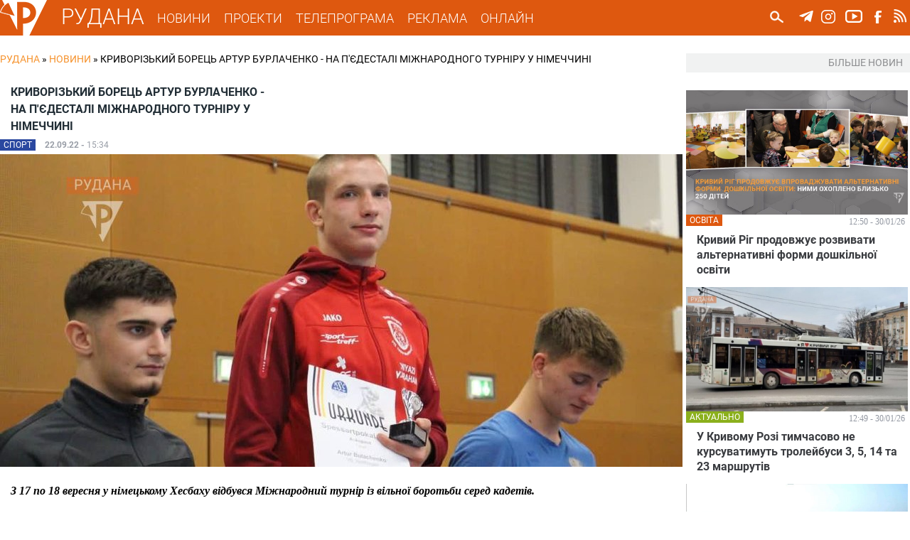

--- FILE ---
content_type: text/html; charset=utf-8
request_url: https://rudana.com.ua/news/kryvorizkyy-borec-artur-burlachenko-na-pyedestali-mizhnarodnogo-turniru-u-nimechchyni
body_size: 10815
content:
<!DOCTYPE html PUBLIC "-//W3C//DTD XHTML+RDFa 1.0//EN"
  "http://www.w3.org/MarkUp/DTD/xhtml-rdfa-1.dtd">
<html xmlns="http://www.w3.org/1999/xhtml" xml:lang="uk" version="XHTML+RDFa 1.0" dir="ltr"
  xmlns:og="http://ogp.me/ns#"
  xmlns:content="http://purl.org/rss/1.0/modules/content/"
  xmlns:dc="http://purl.org/dc/terms/"
  xmlns:foaf="http://xmlns.com/foaf/0.1/"
  xmlns:rdfs="http://www.w3.org/2000/01/rdf-schema#"
  xmlns:sioc="http://rdfs.org/sioc/ns#"
  xmlns:sioct="http://rdfs.org/sioc/types#"
  xmlns:skos="http://www.w3.org/2004/02/skos/core#"
  xmlns:xsd="http://www.w3.org/2001/XMLSchema#">

<head profile="http://www.w3.org/1999/xhtml/vocab">
  <!--[if IE]><![endif]-->
<meta charset="utf-8" />
<meta name="viewport" content="width=device-width" />
<meta name="description" content="З 17 по 18 вересня у німецькому Хесбаху відбувся Міжнародний турнір із вільної боротьби серед кадетів." />
<meta name="robots" content="follow, index" />
<meta name="keywords" content="Новини Кривого Рогу, ТРК Рудана, Рудана Кривий Ріг, Останні новини, Новости Кривого Рога, Кривой Рог, Телекомпания Рудана, События Кривого Рога, Новостные сюжеты" />
<meta name="news_keywords" content="Новини Кривого Рогу, ТРК Рудана, Рудана Кривий Ріг, Останні новини, Новости Кривого Рога, Кривой Рог, Телекомпания Рудана, События Кривого Рога, Новостные сюжеты" />
<meta name="rating" content="general" />
<link rel="image_src" href="https://rudana.com.ua/sites/default/files/styles/news_picture/public/news_images/img_20220922_153215_922.jpg" />
<link rel="canonical" href="https://rudana.com.ua/news/kryvorizkyy-borec-artur-burlachenko-na-pyedestali-mizhnarodnogo-turniru-u-nimechchyni" />
<link rel="shortlink" href="https://rudana.com.ua/node/50811" />
<meta http-equiv="content-language" content="uk_UA" />
<meta name="geo.region" content="UA" />
<meta property="og:site_name" content="РУДАНА" />
<meta property="og:type" content="article" />
<meta property="og:title" content="Криворізький борець Артур Бурлаченко - на п&#039;єдесталі Міжнародного турніру у Німеччині" />
<meta property="og:url" content="https://rudana.com.ua/node/50811" />
<meta property="og:description" content="З 17 по 18 вересня у німецькому Хесбаху відбувся Міжнародний турнір із вільної боротьби серед кадетів." />
<meta property="og:image" content="https://rudana.com.ua/sites/default/files/styles/news_picture/public/news_images/img_20220922_153215_922.jpg" />
<meta property="og:updated_time" content="2022-09-22T15:55:19+03:00" />
<meta property="og:image:url" content="https://rudana.com.ua/sites/default/files/styles/news_picture/public/news_images/img_20220922_153215_922.jpg" />
<meta property="og:image:secure_url" content="https://rudana.com.ua/sites/default/files/styles/news_picture/public/news_images/img_20220922_153215_922.jpg" />
<meta property="og:image:type" content="image/jpeg" />
<meta property="og:locality" content="uk_UA" />
<meta property="og:region" content="Dnipro" />
<meta property="og:country_name" content="Ukraine" />
<meta property="og:locale" content="uk_UA" />
<meta property="article:tag" content="Криворізький борець" />
<meta property="article:tag" content="Артур Бурлаченко" />
<meta property="article:tag" content="на п&#039;єдесталі Міжнародного турніру" />
<meta property="article:tag" content="у Німеччині" />
<meta property="article:published_time" content="2022-09-22T15:34:41+03:00" />
<meta property="article:modified_time" content="2022-09-22T15:55:19+03:00" />
<meta name="dcterms.subject" content="Криворізький борець, Артур Бурлаченко, на п&#039;єдесталі Міжнародного турніру, у Німеччині" />
<meta name="dcterms.title" content="Криворізький борець Артур Бурлаченко - на п&#039;єдесталі Міжнародного турніру у Німеччині" />
<meta name="dcterms.description" content="З 17 по 18 вересня у німецькому Хесбаху відбувся Міжнародний турнір із вільної боротьби серед кадетів." />
<meta name="dcterms.date" content="2022-09-22T15:34+03:00" />
<meta name="dcterms.type" content="Text" />
<meta name="dcterms.format" content="text/html" />
<meta property="video:tag" content="Криворізький борець" />
<meta property="video:tag" content="Артур Бурлаченко" />
<meta property="video:tag" content="на п&#039;єдесталі Міжнародного турніру" />
<meta property="video:tag" content="у Німеччині" />
<meta name="dcterms.identifier" content="https://rudana.com.ua/news/kryvorizkyy-borec-artur-burlachenko-na-pyedestali-mizhnarodnogo-turniru-u-nimechchyni" />
<meta name="dcterms.language" content="uk" />
<link rel="shortcut icon" href="https://rudana.com.ua/sites/all/themes/rudana/favicon.ico" type="image/vnd.microsoft.icon" />
<link rel="icon" href="https://rudana.com.ua/sites/all/themes/rudana/rudana16.ico" sizes="16x16" />
<link rel="icon" href="https://rudana.com.ua/sites/all/themes/rudana/rudana32.ico" sizes="32x32" />
<link rel="icon" href="https://rudana.com.ua/sites/all/themes/rudana/rudana96.ico" sizes="96x96" />
<link rel="icon" href="https://rudana.com.ua/sites/all/themes/rudana/rudana192.ico" sizes="192x192" />
  <title>Криворізький борець Артур Бурлаченко - на п'єдесталі Міжнародного турніру у Німеччині | РУДАНА</title>
  <link type="text/css" rel="stylesheet" href="/sites/default/files/advagg_css/css__0vXAx-feVddr7HAKcw_eL2St9HFeF7SD92eZDde8kcU__s-1OE2CnGqiH_0iCbx2_wodTbAMsdDSJafRqpvjtq7s__wagvfALrN7EbLh7y08yZjSHRR-kXj1onxaZisRWFxQI.css" media="all" />
<link type="text/css" rel="stylesheet" href="/sites/default/files/advagg_css/css__VPDFkXCOaYPfabMms8snDW8QpZ1wGr0NTwPIY9YVDyY__XI5-1t_4pBuxYW0uhM4cMqDcy681MfY07NVNsMTHS5g__wagvfALrN7EbLh7y08yZjSHRR-kXj1onxaZisRWFxQI.css" media="all" />
  <script src="/sites/default/files/advagg_js/js__2nu-f_-MK33dRIQaWIdLP84wUiGzIZwBgGaMto4f2kY__2pkqXjBO9pMF06nUvX11DkMECNCM7M-5Qm_bWm0bC9k__wagvfALrN7EbLh7y08yZjSHRR-kXj1onxaZisRWFxQI.js"></script>
<script src="/sites/default/files/advagg_js/js__MhTLPYUQdRSYGRlbqlgLWPGP67bCrYJ1oEUFf6KcNtk__zTSSa451c9xk7jJ8lg7qiSGl4J8eges-5fnGP9ud6CY__wagvfALrN7EbLh7y08yZjSHRR-kXj1onxaZisRWFxQI.js"></script>
<script src="/sites/default/files/advagg_js/js__rw06c1FohaaiTYhVKbOk9aPZeIut8tTFCkPdbOx46W0__eWjzi9dWZYnICyVzpqBff5bqVxtinZM6ddNmRudSRjA__wagvfALrN7EbLh7y08yZjSHRR-kXj1onxaZisRWFxQI.js"></script>
<script src="/sites/default/files/advagg_js/js__1Cc1251YyX0erOfZlB298rJtxp7GvwPb-sOsAIhY8qo__UKaYaoYXviDXVE5PB61cHui5PXDsOKCgAaJuwKafHnU__wagvfALrN7EbLh7y08yZjSHRR-kXj1onxaZisRWFxQI.js"></script>
<script src="/sites/default/files/advagg_js/js__4ewcecLcGb4hHf31rc_sTTC_9LCdNlnmwTk8aFpfMX8__7W0an4_WSQXG1Cn8spZyrDdX0e_ZmTwr_ukhpOKfe0c__wagvfALrN7EbLh7y08yZjSHRR-kXj1onxaZisRWFxQI.js"></script>
<script>
<!--//--><![CDATA[//><!--
jQuery.extend(Drupal.settings, {"basePath":"\/","pathPrefix":"","setHasJsCookie":0,"ajaxPageState":{"theme":"rudana","theme_token":"CjscDu3w7FPgTkk58Ag_JqTuHEVzQdferX1FtsoD__I","jquery_version":"1.10","css":{"modules\/system\/system.base.css":1,"modules\/system\/system.menus.css":1,"modules\/system\/system.messages.css":1,"modules\/system\/system.theme.css":1,"misc\/ui\/jquery.ui.core.css":1,"misc\/ui\/jquery.ui.theme.css":1,"sites\/all\/modules\/views_slideshow\/views_slideshow.css":1,"modules\/comment\/comment.css":1,"sites\/all\/modules\/date\/date_api\/date.css":1,"sites\/all\/modules\/date\/date_popup\/themes\/datepicker.1.7.css":1,"sites\/all\/modules\/date\/date_repeat_field\/date_repeat_field.css":1,"modules\/field\/theme\/field.css":1,"modules\/node\/node.css":1,"modules\/user\/user.css":1,"sites\/all\/modules\/views\/css\/views.css":1,"sites\/all\/modules\/ckeditor\/css\/ckeditor.css":1,"sites\/all\/modules\/colorbox\/styles\/plain\/colorbox_style.css":1,"sites\/all\/modules\/ctools\/css\/ctools.css":1,"sites\/all\/modules\/ctools\/css\/modal.css":1,"sites\/all\/modules\/modal_forms\/css\/modal_forms_popup.css":1,"sites\/all\/libraries\/jscrollpane\/jquery.jscrollpane.css":1,"sites\/all\/modules\/views_slideshow\/views_slideshow_controls_text.css":1,"sites\/all\/modules\/views_slideshow\/contrib\/views_slideshow_cycle\/views_slideshow_cycle.css":1,"sites\/all\/modules\/responsive_menus\/styles\/meanMenu\/meanmenu.min.css":1,"sites\/all\/modules\/ajax_loader\/css\/throbber-general.css":1,"sites\/all\/modules\/ajax_loader\/css\/double-bounce.css":1,"sites\/all\/themes\/rudana\/style.css":1,"sites\/all\/themes\/rudana\/media.css":1},"js":{"sites\/all\/modules\/views_infinite_scroll\/views-infinite-scroll.js":1,"sites\/all\/modules\/ajax_loader\/js\/ajax-loader.js":1,"sites\/all\/modules\/jquery_update\/replace\/jquery\/1.10\/jquery.min.js":1,"misc\/jquery-extend-3.4.0.js":1,"misc\/jquery-html-prefilter-3.5.0-backport.js":1,"misc\/jquery.once.js":1,"misc\/drupal.js":1,"sites\/all\/modules\/jquery_update\/replace\/ui\/ui\/minified\/jquery.ui.core.min.js":1,"sites\/all\/modules\/jquery_update\/replace\/ui\/external\/jquery.cookie.js":1,"sites\/all\/modules\/jquery_update\/replace\/misc\/jquery.form.min.js":1,"sites\/all\/modules\/views_slideshow\/js\/views_slideshow.js":1,"misc\/ajax.js":1,"sites\/all\/modules\/jquery_update\/js\/jquery_update.js":1,"public:\/\/languages\/uk_DSNbSZxJ3XPuVhDTfkW_-tX7-FaRHwyoCCs6ZQHYnFU.js":1,"sites\/all\/libraries\/colorbox\/jquery.colorbox-min.js":1,"sites\/all\/modules\/colorbox\/js\/colorbox.js":1,"sites\/all\/modules\/colorbox\/styles\/plain\/colorbox_style.js":1,"misc\/progress.js":1,"sites\/all\/modules\/ctools\/js\/modal.js":1,"sites\/all\/modules\/modal_forms\/js\/modal_forms_popup.js":1,"sites\/all\/libraries\/jscrollpane\/jquery.mousewheel.js":1,"sites\/all\/libraries\/jscrollpane\/mwheelIntent.js":1,"sites\/all\/libraries\/jscrollpane\/jquery.jscrollpane.min.js":1,"sites\/all\/modules\/scrollbar\/scrollbar.js":1,"sites\/all\/modules\/views\/js\/base.js":1,"sites\/all\/libraries\/jquery.cycle\/jquery.cycle.all.js":1,"sites\/all\/modules\/views_slideshow\/contrib\/views_slideshow_cycle\/js\/views_slideshow_cycle.js":1,"sites\/all\/modules\/disqus\/disqus.js":1,"sites\/all\/modules\/views\/js\/ajax_view.js":1,"sites\/all\/modules\/responsive_menus\/styles\/meanMenu\/jquery.meanmenu.min.js":1,"sites\/all\/modules\/responsive_menus\/styles\/meanMenu\/responsive_menus_mean_menu.js":1,"sites\/all\/themes\/rudana\/js\/custom.js":1}},"colorbox":{"transition":"none","speed":"350","opacity":"0.85","slideshow":false,"slideshowAuto":true,"slideshowSpeed":"2500","slideshowStart":"start slideshow","slideshowStop":"stop slideshow","current":"{current} \u0437 {total}","previous":"\u00ab \u041f\u043e\u043f\u0435\u0440\u0435\u0434\u043d\u0454","next":"\u041d\u0430\u0441\u0442\u0443\u043f\u043d\u0435 \u00bb","close":"\u0417\u0430\u043a\u0440\u0438\u0442\u0438","overlayClose":true,"returnFocus":true,"maxWidth":"98%","maxHeight":"98%","initialWidth":"300","initialHeight":"250","fixed":true,"scrolling":true,"mobiledetect":true,"mobiledevicewidth":"880px","file_public_path":"\/sites\/default\/files","specificPagesDefaultValue":"admin*\nimagebrowser*\nimg_assist*\nimce*\nnode\/add\/*\nnode\/*\/edit\nprint\/*\nprintpdf\/*\nsystem\/ajax\nsystem\/ajax\/*"},"CToolsModal":{"loadingText":"\u0417\u0430\u0432\u0430\u043d\u0442\u0430\u0436\u0435\u043d\u043d\u044f...","closeText":"Close Window","closeImage":"\u003Cimg typeof=\u0022foaf:Image\u0022 src=\u0022https:\/\/rudana.com.ua\/sites\/all\/modules\/ctools\/images\/icon-close-window.png\u0022 alt=\u0022Close window\u0022 title=\u0022Close window\u0022 \/\u003E","throbber":"\u003Cimg typeof=\u0022foaf:Image\u0022 src=\u0022https:\/\/rudana.com.ua\/sites\/all\/modules\/ctools\/images\/throbber.gif\u0022 alt=\u0022\u0417\u0430\u0432\u0430\u043d\u0442\u0430\u0436\u0435\u043d\u043d\u044f\u0022 title=\u0022\u0417\u0430\u0432\u0430\u043d\u0442\u0430\u0436\u0435\u043d\u043d\u044f...\u0022 \/\u003E"},"modal-popup-small":{"modalSize":{"type":"fixed","width":300,"height":300},"modalOptions":{"opacity":0.5,"background":"#FFF"},"animation":"fadeIn","modalTheme":"ModalFormsPopup","throbber":"\u003Cimg typeof=\u0022foaf:Image\u0022 src=\u0022https:\/\/rudana.com.ua\/sites\/all\/modules\/modal_forms\/images\/loading_animation.gif\u0022 alt=\u0022\u0417\u0430\u0432\u0430\u043d\u0442\u0430\u0436\u0435\u043d\u043d\u044f...\u0022 title=\u0022\u0417\u0430\u0432\u0430\u043d\u0442\u0430\u0436\u0435\u043d\u043d\u044f\u0022 \/\u003E","closeText":"\u0417\u0430\u043a\u0440\u0438\u0442\u0438"},"modal-popup-medium":{"modalSize":{"type":"fixed","width":480,"height":800},"modalOptions":{"opacity":0.5,"background":"#FFF"},"animation":"fadeIn","modalTheme":"ModalFormsPopup","throbber":"\u003Cimg typeof=\u0022foaf:Image\u0022 src=\u0022https:\/\/rudana.com.ua\/sites\/all\/modules\/modal_forms\/images\/loading_animation.gif\u0022 alt=\u0022\u0417\u0430\u0432\u0430\u043d\u0442\u0430\u0436\u0435\u043d\u043d\u044f...\u0022 title=\u0022\u0417\u0430\u0432\u0430\u043d\u0442\u0430\u0436\u0435\u043d\u043d\u044f\u0022 \/\u003E","closeText":"\u0417\u0430\u043a\u0440\u0438\u0442\u0438"},"modal-popup-large":{"modalSize":{"type":"scale","width":0.8,"height":0.8},"modalOptions":{"opacity":0.5,"background":"#FFF"},"animation":"fadeIn","modalTheme":"ModalFormsPopup","throbber":"\u003Cimg typeof=\u0022foaf:Image\u0022 src=\u0022https:\/\/rudana.com.ua\/sites\/all\/modules\/modal_forms\/images\/loading_animation.gif\u0022 alt=\u0022\u0417\u0430\u0432\u0430\u043d\u0442\u0430\u0436\u0435\u043d\u043d\u044f...\u0022 title=\u0022\u0417\u0430\u0432\u0430\u043d\u0442\u0430\u0436\u0435\u043d\u043d\u044f\u0022 \/\u003E","closeText":"\u0417\u0430\u043a\u0440\u0438\u0442\u0438"},"scrollbar":{"element":".news-sidebar","showArrows":"false","mouseWheelSpeed":"20","arrowButtonSpeed":"10","arrowRepeatFreq":"100","horizontialGutter":"5","verticalGutter":"5","verticalDragMinHeight":"0","verticalDragMaxHeight":"80","verticalDragMinWidth":"0","verticalDragMaxWidth":"99999","horizontialDragMinHeight":"0","horizontialDragMaxHeight":"99999","horizontialDragMinWidth":"0","horizontialDragMaxWidth":"99999","arrowScrollOnHover":"false","verticalArrowPositions":"split","horizontialArrowPositions":"split","autoReinitialise":"false","autoReinitialiseDelay":"500"},"urlIsAjaxTrusted":{"\/search":true,"\/views\/ajax":true},"viewsSlideshow":{"sliders-slider_top_1":{"methods":{"goToSlide":["viewsSlideshowPager","viewsSlideshowSlideCounter","viewsSlideshowCycle"],"nextSlide":["viewsSlideshowPager","viewsSlideshowSlideCounter","viewsSlideshowCycle"],"pause":["viewsSlideshowControls","viewsSlideshowCycle"],"play":["viewsSlideshowControls","viewsSlideshowCycle"],"previousSlide":["viewsSlideshowPager","viewsSlideshowSlideCounter","viewsSlideshowCycle"],"transitionBegin":["viewsSlideshowPager","viewsSlideshowSlideCounter"],"transitionEnd":[]},"paused":0},"news_highlighted-newsslider_1":{"methods":{"goToSlide":["viewsSlideshowPager","viewsSlideshowSlideCounter","viewsSlideshowCycle"],"nextSlide":["viewsSlideshowPager","viewsSlideshowSlideCounter","viewsSlideshowCycle"],"pause":["viewsSlideshowControls","viewsSlideshowCycle"],"play":["viewsSlideshowControls","viewsSlideshowCycle"],"previousSlide":["viewsSlideshowPager","viewsSlideshowSlideCounter","viewsSlideshowCycle"],"transitionBegin":["viewsSlideshowPager","viewsSlideshowSlideCounter"],"transitionEnd":[]},"paused":0},"sliders-slider_bot_1":{"methods":{"goToSlide":["viewsSlideshowPager","viewsSlideshowSlideCounter","viewsSlideshowCycle"],"nextSlide":["viewsSlideshowPager","viewsSlideshowSlideCounter","viewsSlideshowCycle"],"pause":["viewsSlideshowControls","viewsSlideshowCycle"],"play":["viewsSlideshowControls","viewsSlideshowCycle"],"previousSlide":["viewsSlideshowPager","viewsSlideshowSlideCounter","viewsSlideshowCycle"],"transitionBegin":["viewsSlideshowPager","viewsSlideshowSlideCounter"],"transitionEnd":[]},"paused":0}},"viewsSlideshowControls":{"sliders-slider_top_1":{"top":{"type":"viewsSlideshowControlsText"}},"news_highlighted-newsslider_1":{"top":{"type":"viewsSlideshowControlsText"}},"sliders-slider_bot_1":{"top":{"type":"viewsSlideshowControlsText"}}},"viewsSlideshowCycle":{"#views_slideshow_cycle_main_sliders-slider_top_1":{"num_divs":1,"id_prefix":"#views_slideshow_cycle_main_","div_prefix":"#views_slideshow_cycle_div_","vss_id":"sliders-slider_top_1","effect":"fade","transition_advanced":1,"timeout":7000,"speed":700,"delay":0,"sync":1,"random":0,"pause":1,"pause_on_click":0,"play_on_hover":0,"action_advanced":0,"start_paused":0,"remember_slide":0,"remember_slide_days":1,"pause_in_middle":0,"pause_when_hidden":0,"pause_when_hidden_type":"full","amount_allowed_visible":"","nowrap":0,"pause_after_slideshow":0,"fixed_height":1,"items_per_slide":1,"wait_for_image_load":1,"wait_for_image_load_timeout":3000,"cleartype":0,"cleartypenobg":0,"advanced_options":"{}"},"#views_slideshow_cycle_main_news_highlighted-newsslider_1":{"num_divs":3,"id_prefix":"#views_slideshow_cycle_main_","div_prefix":"#views_slideshow_cycle_div_","vss_id":"news_highlighted-newsslider_1","effect":"fade","transition_advanced":0,"timeout":5000,"speed":700,"delay":0,"sync":1,"random":0,"pause":1,"pause_on_click":0,"play_on_hover":0,"action_advanced":0,"start_paused":0,"remember_slide":0,"remember_slide_days":1,"pause_in_middle":0,"pause_when_hidden":0,"pause_when_hidden_type":"full","amount_allowed_visible":"","nowrap":0,"pause_after_slideshow":0,"fixed_height":1,"items_per_slide":1,"wait_for_image_load":1,"wait_for_image_load_timeout":3000,"cleartype":0,"cleartypenobg":0,"advanced_options":"{}"},"#views_slideshow_cycle_main_sliders-slider_bot_1":{"num_divs":2,"id_prefix":"#views_slideshow_cycle_main_","div_prefix":"#views_slideshow_cycle_div_","vss_id":"sliders-slider_bot_1","effect":"fade","transition_advanced":1,"timeout":8000,"speed":700,"delay":0,"sync":1,"random":0,"pause":1,"pause_on_click":0,"play_on_hover":0,"action_advanced":0,"start_paused":0,"remember_slide":0,"remember_slide_days":1,"pause_in_middle":0,"pause_when_hidden":0,"pause_when_hidden_type":"full","amount_allowed_visible":"","nowrap":0,"pause_after_slideshow":0,"fixed_height":1,"items_per_slide":1,"wait_for_image_load":1,"wait_for_image_load_timeout":3000,"cleartype":0,"cleartypenobg":0,"advanced_options":"{}"}},"disqusComments":null,"views_infinite_scroll":{"img_path":"https:\/\/rudana.com.ua\/sites\/all\/modules\/views_infinite_scroll\/images\/ajax-loader.gif","scroll_threshold":200},"views":{"ajax_path":"\/views\/ajax","ajaxViews":{"views_dom_id:8464dcfda28f7691cefc30e90db065ed":{"view_name":"news_highlighted","view_display_id":"etc","view_args":"","view_path":"node\/50811","view_base_path":"news","view_dom_id":"8464dcfda28f7691cefc30e90db065ed","pager_element":0},"views_dom_id:d029b83b848ccd7a5919398b10be8d47":{"view_name":"videos","view_display_id":"video_etc","view_args":"","view_path":"node\/50811","view_base_path":"cey_den","view_dom_id":"d029b83b848ccd7a5919398b10be8d47","pager_element":0},"views_dom_id:75f6130a9af8b842ac8dcf302233b25f":{"view_name":"news_highlighted","view_display_id":"etc_sidebar","view_args":"50811","view_path":"node\/50811","view_base_path":"news","view_dom_id":"75f6130a9af8b842ac8dcf302233b25f","pager_element":0}}},"responsive_menus":[{"selectors":"#mobile-menu","container":"body","trigger_txt":"\u003Cspan \/\u003E\u003Cspan \/\u003E\u003Cspan \/\u003E","close_txt":"\u003Cspan \/\u003E","close_size":"18px","position":"right","media_size":"880","show_children":"1","expand_children":"1","expand_txt":"\u25bc","contract_txt":"\u25b2","remove_attrs":"1","responsive_menus_style":"mean_menu"}],"ajaxThrobber":{"markup":"\u003Cdiv class=\u0022ajax-throbber sk-double-bounce\u0022\u003E\n                \u003Cdiv class=\u0022sk-child sk-double-bounce1\u0022\u003E\u003C\/div\u003E\n                \u003Cdiv class=\u0022sk-child sk-double-bounce2\u0022\u003E\u003C\/div\u003E\n            \u003C\/div\u003E","hideAjaxMessage":1}});
//--><!]]>
</script>
</head>
<body class="html not-front not-logged-in one-sidebar sidebar-first page-node page-node- page-node-50811 node-type-news i18n-uk" >
  <div id="skip-link">
    <a href="#main-content" class="element-invisible element-focusable">Перейти до основного матеріалу</a>
  </div>
    <!-- Global site tag (gtag.js) - Google Analytics -->
<script async src="https://www.googletagmanager.com/gtag/js?id=UA-90549639-1"></script>
<script>
  window.dataLayer = window.dataLayer || [];
  function gtag(){dataLayer.push(arguments);}
  gtag('js', new Date());

  gtag('config', 'UA-90549639-1');
</script>

<div id="header_wrapper">	
    <header id="header" role="banner">
					<div id="logo">
				<a href="/" title="Головна"><img src="https://rudana.com.ua/sites/all/themes/rudana/logo.png"/></a>
			</div>
				<a href="/" title="Головна" id="site-title">РУДАНА</a>

		<!-- Main-menu -->
		<nav id="main-menu"  role="navigation">
			<div class="menu-navigation-container">
				<ul class="menu"><li class="first expanded"><a href="/news" title="">НОВИНИ</a><ul class="menu"><li class="first leaf"><a href="/cey_den" title="">ЦЕЙ ДЕНЬ</a></li>
<li class="last leaf"><a href="/projects/postfaktum" title="">ПОСТФАКТУМ</a></li>
</ul></li>
<li class="leaf"><a href="/projects" title="">ПРОЕКТИ</a></li>
<li class="leaf"><a href="/tvprogram" title="">ТЕЛЕПРОГРАМА</a></li>
<li class="leaf"><a href="/reklama">РЕКЛАМА</a></li>
<li class="last leaf"><a href="/online">ОНЛАЙН</a></li>
</ul>			</div>
			<div class="clear"></div>
		</nav>
		<nav id="mobile-menu"  role="navigation">
			<div class="mobile-menu-navigation-container">
				<ul class="menu"><li class="first expanded"><a href="/news" title="">НОВИНИ</a><ul class="menu"><li class="first leaf"><a href="/cey_den" title="">ЦЕЙ ДЕНЬ</a></li>
<li class="last leaf"><a href="/projects/postfaktum" title="">ПОСТФАКТУМ</a></li>
</ul></li>
<li class="leaf"><a href="/projects" title="">ПРОЕКТИ</a></li>
<li class="leaf"><a href="/tvprogram" title="">ТЕЛЕПРОГРАМА</a></li>
<li class="leaf"><a href="/reklama">РЕКЛАМА</a></li>
<li class="last leaf"><a href="/online">ОНЛАЙН</a></li>
</ul>				<div id="search_form_mobile">
					  <div class="region region-search-header">
    <div id="block-views-exp-search-page-search" class="block block-views">

    
  <div class="content">
    <form action="/search" method="get" id="views-exposed-form-search-page-search" accept-charset="UTF-8"><div><div class="views-exposed-form">
  <div class="views-exposed-widgets clearfix">
          <div id="edit-search-api-wrapper" class="views-exposed-widget views-widget-filter-search_api_views_fulltext">
                        <div class="views-widget">
          <div class="form-item form-type-textfield form-item-search-api">
 <input onblur="this.value=&quot;Пошук...&quot;" onfocus="this.value=&quot;&quot;" autocomplete="off" type="text" id="edit-search-api" name="search_api" value="Пошук..." size="24" maxlength="128" class="form-text required" />
</div>
        </div>
              </div>
                    <div class="views-exposed-widget views-submit-button">
      <input type="image" id="edit-submit" name="" value="Пошук..." src="/sites/all/themes/rudana/images/search.png" class="form-submit" />    </div>
      </div>
</div>
</div></form>  </div>
</div>
  </div>
				</div>
			</div>
			<div class="clear"></div>
		</nav>
		
		<!-- Main-menu End -->
		
	 	<!-- Social Links -->
					<div class="social-icons">
				<ul>
					<li><a href="https://t.me/rudanatv" target="_blank" rel="me" alt="ТРК Рудана у Telegram"><div class="social_icon" id="tg_ico"></div></a></li>
					<li><a href="https://www.instagram.com/tvrudana" target="_blank" rel="me" alt="ТРК Рудана у Instagram"><div class="social_icon" id="instagram_ico"></div></a></li>
					<li><a href="https://www.youtube.com/channel/UC0VszJ_l-rPEBR5-lA4DLTQ" target="_blank" rel="me" alt="Канал на Youtube"><div class="social_icon" id="youtube_ico"></div></a></li>
					</a></li>
					<li><a href="https://www.facebook.com/tvrudana/" target="_blank" rel="me" alt="ТРК Рудана у Facebook"><div class="social_icon" id="facebook_ico"></div></a></li>
					</a></li>
					<li><a href="/rss.xml" target="_blank" rel="me"><div class="social_icon" id="rss_ico"></div></a></li>
				</ul>
			</div>
				<!-- Social Links End -->
		
		
				<!-- Search -->
			<div id="search_form">
				  <div class="region region-search-header">
      <div class="region region-search-header">
    <div id="block-views-exp-search-page-search" class="block block-views">

    
  <div class="content">
    <form action="/search" method="get" id="views-exposed-form-search-page-search" accept-charset="UTF-8"><div><div class="views-exposed-form">
  <div class="views-exposed-widgets clearfix">
          <div id="edit-search-api-wrapper" class="views-exposed-widget views-widget-filter-search_api_views_fulltext">
                        <div class="views-widget">
          <div class="form-item form-type-textfield form-item-search-api">
 <input onblur="this.value=&quot;Пошук...&quot;" onfocus="this.value=&quot;&quot;" autocomplete="off" type="text" id="edit-search-api" name="search_api" value="Пошук..." size="24" maxlength="128" class="form-text required" />
</div>
        </div>
              </div>
                    <div class="views-exposed-widget views-submit-button">
      <input type="image" id="edit-submit" name="" value="Пошук..." src="/sites/all/themes/rudana/images/search.png" class="form-submit" />    </div>
      </div>
</div>
</div></form>  </div>
</div>
  </div>
  </div>
			</div>
		<!-- Search End -->
				
		
    </header>
</div>

<div id="top_region_wrapper">
	<div id="top_region">
			</div>
</div>


<!-- Main Content Section -->
<div id="content_wrapper">
	<div class="container">
		<div id="content_holder">
		
			<!-- BC -->

						<div id="breadcrumb"><h2 class="element-invisible">Ви є тут</h2><div class="breadcrumb" xmlns:v="http://rdf.data-vocabulary.org/#"><span class="inline odd first" typeof="v:Breadcrumb"><a href="https://rudana.com.ua/" rel="v:url" property="v:title">РУДАНА</a></span> <span class="delimiter">»</span> <span class="inline even" typeof="v:Breadcrumb"><a href="https://rudana.com.ua/news" rel="v:url" property="v:title">Новини</a></span> <span class="delimiter">»</span> <span class="inline odd last" typeof="v:Breadcrumb">Криворізький борець Артур Бурлаченко - на п&#039;єдесталі Міжнародного турніру у Німеччині</span></div></div>
			
			<!-- /BC/ -->

				
							 
					<div class="main_content">
													<div class="tabs">
															</div>
												  <div class="region region-content">
    <div id="block-system-main" class="block block-system">

    
  <div class="content">
    
	<div class="node_news">
				<h1 class="node_title">
			Криворізький борець Артур Бурлаченко - на п&#039;єдесталі Міжнародного турніру у Німеччині		</h1>
		<div style="display: block;">
			<span class="mark" style="background-color: #2a48a0;"><div class="field field-name-field-mark field-type-list-text field-label-hidden"><div class="field-items"><div class="field-item even">СПОРТ</div></div></div></span>
			<span class="node_date">
				22.09.22 - </span>
			<span class="node_time">
				15:34			</span>
		</div>
		<div class="node_image"><div class="field field-name-field-news-image field-type-image field-label-hidden"><div class="field-items"><div class="field-item even"><img typeof="foaf:Image" src="https://rudana.com.ua/sites/default/files/styles/news_picture/public/news_images/img_20220922_153215_922.jpg?itok=WWgmmwv4" width="960" height="440" alt="" /></div></div></div></div>
		<div class="node_text_teaser"><div class="field field-name-body field-type-text-with-summary field-label-hidden"><div class="field-items"><div class="field-item even" property="content:encoded"><p>З 17 по 18 вересня у німецькому Хесбаху відбувся Міжнародний турнір із вільної боротьби серед кадетів.</p>
</div></div></div></div>
		<div class="node_text"><div class="field field-name-body field-type-text-with-summary field-label-hidden"><div class="field-items"><div class="field-item even" property="content:encoded"><p>Кривий Ріг на змаганнях гідно представив вихованець ДЮСШ №2 Артур Бурлаченко.</p>
<p> </p>
<p>Наш спортсмен виборов перше місце (вагова категорія - 71 кг).</p>
<p> </p>
<p>Підготував криворізького чемпіона тренер Олександр Подольський.</p>
</div></div></div></div>
		<div class="node_text"><p>«Дізнавайтесь про новини міста першими! Підписуйтесь на наш <a href="https://t.me/rudanatv">Telegram!</a>»</p></div>
		
				<h3 class="similar_news_caption">Читайте також:</h3>
				  <div class="region region-before-comments">
    <div id="block-views-news-highlighted-similar-news" class="block block-views">

    
  <div class="content">
    <div class="view view-news-highlighted view-id-news_highlighted view-display-id-similar_news news-etc view-dom-id-a9ac4bbe4437892dc4f4ef136e8d2166">
        
  
  
      <div class="view-content">
        <div class="views-row views-row-1 views-row-odd views-row-first">
    	
<div class="similar_news">
		<h3 class="similar_news_caption"><a href="/news/kryvorizkyy-borec-artur-burlachenko-peremig-na-turniri-v-nimechchyni">Криворізький борець Артур Бурлаченко переміг на турнірі в Німеччині</a></h3></div>

  </div>
  <div class="views-row views-row-2 views-row-even">
    	
<div class="similar_news">
		<h3 class="similar_news_caption"><a href="/news/u-nimechchyni-pobyly-pidlitka-z-dnipra-za-vidmovu-pidtrymuvaty-slavu-rosiyi">У Німеччині побили підлітка з Дніпра за відмову підтримувати &quot;славу росії&quot;</a></h3></div>

  </div>
  <div class="views-row views-row-3 views-row-odd views-row-last">
    	
<div class="similar_news">
		<h3 class="similar_news_caption"><a href="/news/kryvorizkyy-borec-stanislav-lucenko-pryviz-bronzu-z-chempionatu-ukrayiny">Криворізький борець Станіслав Луценко привіз бронзу з чемпіонату України </a></h3></div>

  </div>
    </div>
  
  
  
  
  
  
</div>  </div>
</div>
  </div>
				<div class="clear"></div>

								<div class="field field-name-field-tag field-type-taxonomy-term-reference field-label-hidden"><div class="field-items"><div class="field-item even"><a href="/tags/krivorizkiy-borec" typeof="skos:Concept" property="rdfs:label skos:prefLabel" datatype="">Криворізький борець</a></div><div class="field-item odd"><a href="/tags/artur-burlachenko" typeof="skos:Concept" property="rdfs:label skos:prefLabel" datatype="">Артур Бурлаченко</a></div><div class="field-item even"><a href="/tags/na-piedestali-mizhnarodnogo-turniru" typeof="skos:Concept" property="rdfs:label skos:prefLabel" datatype="">на п&#039;єдесталі Міжнародного турніру</a></div><div class="field-item odd"><a href="/tags/u-nimechchini" typeof="skos:Concept" property="rdfs:label skos:prefLabel" datatype="">у Німеччині</a></div></div></div>		<div class="clear"></div>
					</div>

  </div>
</div>
  </div>
					</div>
					
				
		</div>
		<!-- Right Sidebar -->
		 
			<aside id="sidebar" role="complementary">
				  <div class="region region-sidebar-first">
    <div id="block-views-news-highlighted-etc-sidebar" class="block block-views">

    <h2>БІЛЬШЕ НОВИН</h2>
  
  <div class="content">
    <div class="view view-news-highlighted view-id-news_highlighted view-display-id-etc_sidebar news-etc view-dom-id-75f6130a9af8b842ac8dcf302233b25f">
        
  
  
      <div class="view-content">
        <div class="views-row views-row-1 views-row-odd views-row-first">
    						
<div class="news_item" id="side_node">
		<div class="img_teaser"><a href="/news/kryvyy-rig-prodovzhuye-rozvyvaty-alternatyvni-formy-doshkilnoyi-osvity"><img typeof="foaf:Image" src="https://rudana.com.ua/sites/default/files/styles/thumb-copy/public/news_images/photo_2026-01-30_12-46-57.jpg?itok=ua6M0LIY" width="889" height="500" alt="" /></a></div>
		<div style="display: block; position: relative;">
		<h3 class="hl_news_caption"><a href="/news/kryvyy-rig-prodovzhuye-rozvyvaty-alternatyvni-formy-doshkilnoyi-osvity">Кривий Ріг продовжує розвивати альтернативні форми дошкільної освіти</a></h3>					<span class="mark_l" style="background-color: #de580f;">ОСВІТА</span>
			
		<span class="created_n">12:50 - 30/01/26</span>		</div>
</div>

  </div>
  <div class="views-row views-row-2 views-row-even">
    						
<div class="news_item" id="side_node">
		<div class="img_teaser"><a href="/news/u-kryvomu-rozi-tymchasovo-ne-kursuvatymut-troleybusy-3-5-14-ta-23-marshrutiv"><img typeof="foaf:Image" src="https://rudana.com.ua/sites/default/files/styles/thumb-copy/public/news_images/img_0430.jpeg?itok=cduurEKt" width="889" height="500" alt="" /></a></div>
		<div style="display: block; position: relative;">
		<h3 class="hl_news_caption"><a href="/news/u-kryvomu-rozi-tymchasovo-ne-kursuvatymut-troleybusy-3-5-14-ta-23-marshrutiv">У Кривому Розі тимчасово не курсуватимуть тролейбуси 3, 5, 14 та 23 маршрутів  </a></h3>					<span class="mark_l" style="background-color: #8bb01c;">АКТУАЛЬНО</span>
			
		<span class="created_n">12:49 - 30/01/26</span>		</div>
</div>

  </div>
  <div class="views-row views-row-3 views-row-odd">
    						
<div class="news_item" id="side_node">
		<div class="img_teaser"><a href="/news/o-1300-provedut-planovyy-vybuh-u-karyeri-pershotravnevyy-prat-pivngzk"><img typeof="foaf:Image" src="https://rudana.com.ua/sites/default/files/styles/thumb-copy/public/news_images/img_0429.jpeg?itok=AcX6IH2L" width="889" height="500" alt="" /></a></div>
		<div style="display: block; position: relative;">
		<h3 class="hl_news_caption"><a href="/news/o-1300-provedut-planovyy-vybuh-u-karyeri-pershotravnevyy-prat-pivngzk">О 13.00 ПРОВЕДУТЬ ПЛАНОВИЙ ВИБУХ У КАР’ЄРІ «ПЕРШОТРАВНЕВИЙ» ПРАТ «ПІВНГЗК»</a></h3>					<span class="mark_l" style="background-color: #de580f;">ВАЖЛИВО</span>
			
		<span class="created_n">12:39 - 30/01/26</span>		</div>
</div>

  </div>
  <div class="views-row views-row-4 views-row-even">
    						
<div class="news_item" id="side_node">
		<div class="img_teaser"><a href="/news/v-odesi-zatrymaly-rosiyskyh-agentiv-yaki-gotuvaly-terakty-proty-viyskovyh"><img typeof="foaf:Image" src="https://rudana.com.ua/sites/default/files/styles/thumb-copy/public/news_images/photo_2026-01-30_12-15-52.jpg?itok=X4ohJZ3J" width="889" height="500" alt="" /></a></div>
		<div style="display: block; position: relative;">
		<h3 class="hl_news_caption"><a href="/news/v-odesi-zatrymaly-rosiyskyh-agentiv-yaki-gotuvaly-terakty-proty-viyskovyh">В Одесі затримали російських агентів, які готували теракти проти військових</a></h3>					<span class="mark_l" style="background-color: #68696d;">КРИМІНАЛ</span>
			
		<span class="created_n">12:17 - 30/01/26</span>		</div>
</div>

  </div>
  <div class="views-row views-row-5 views-row-odd views-row-last">
    						
<div class="news_item" id="side_node">
		<div class="img_teaser"><a href="/news/u-kryvomu-rozi-masovo-zaminuvaly-shkoly"><img typeof="foaf:Image" src="https://rudana.com.ua/sites/default/files/styles/thumb-copy/public/news_images/photo_2026-01-30_11-50-32.jpg?itok=PmyAJ2ce" width="889" height="500" alt="" /></a></div>
		<div style="display: block; position: relative;">
		<h3 class="hl_news_caption"><a href="/news/u-kryvomu-rozi-masovo-zaminuvaly-shkoly">У Кривому Розі масово «замінували» школи</a></h3>					<span class="mark_l" style="background-color: #c63140;">ТЕРМІНОВО</span>
			
		<span class="created_n">11:53 - 30/01/26</span>		</div>
</div>

  </div>
    </div>
  
      <ul class="pager pager--infinite-scroll ">
  <li class="pager__item">
    <a href="/news/kryvorizkyy-borec-artur-burlachenko-na-pyedestali-mizhnarodnogo-turniru-u-nimechchyni?page=1">БІЛЬШЕ НОВИН</a>  </li>
</ul>
  
  
  
  
  
</div>  </div>
</div>
  </div>
		
			</aside>
				<!-- Right Sidebar End -->
	</div>
	<div class="clear"></div>
</div>
<!-- Main Content Section End -->
<div class="clear"></div>
<div id="footer_wrapper">
	<div id="footer">
		<div class="cr">
				<div id="footer_links">
					<h2>ІНФОРМАЦІЯ</h2>
						<ul class="menu"><li class="first leaf"><a href="https://prozorro.gov.ua/search/plan?edrpou=19438354" title="">ЗАКУПІВЛІ</a></li>
<li class="leaf"><a href="https://rudana.com.ua/files/inf_post_KMU.docx" title="">ІНФОРМАЦІЯ НА ВИКОНАННЯ ПОСТАНОВИ КМУ № 1266</a></li>
<li class="leaf"><a href="https://rudana.com.ua/files/statut.pdf" title="">РЕДАКЦІЙНИЙ СТАТУТ</a></li>
<li class="leaf"><a href="https://rudana.com.ua/files/structura_vlasnosti_2025.pdf" title="">СТРУКТУРА ВЛАСНОСТІ</a></li>
<li class="leaf"><a href="https://rudana.com.ua/files/kinceviy_beneficiar.pdf" title="">ВІДОМОСТІ ПРО КІНЦЕВИХ БЕНЕФІЦІАРНИХ ВЛАСНИКІВ</a></li>
<li class="leaf"><a href="https://rudana.com.ua/sites/default/files/pdf/finzvitnist_1kv2024.pdf" title="">ФІНЗВІТНІСТЬ ЗА 1 КВАРТАЛ 2024 РОКУ</a></li>
<li class="leaf"><a href="https://rudana.com.ua/files/finzvit_2023.pdf" title="">ФІНЗВІТНІСТЬ ЗА 2023 РІК</a></li>
<li class="leaf"><a href="https://rudana.com.ua/files/finzvit_2022_full.pdf" title="">ФІНЗВІТНІСТЬ ЗА 2022 РІК</a></li>
<li class="leaf"><a href="https://rudana.com.ua/files/finzvit_2021.pdf" title="">ФІНЗВІТНІСТЬ ЗА 2021 РІК</a></li>
<li class="leaf"><a href="https://rudana.com.ua/files/zvit_kerivnika_2021.pdf" title="">ЗВІТ КЕРІВНИКА ЗА 2021 РІК</a></li>
<li class="leaf"><a href="https://rudana.com.ua/files/zvit_kerivnika_2020.pdf" title="">ЗВІТ КЕРІВНИКА ЗА 2020 РІК</a></li>
<li class="leaf"><a href="https://rudana.com.ua/files/zvit_kerivnika_2019.pdf" title="">ЗВІТ КЕРІВНИКА ЗА 2019 РІК</a></li>
<li class="leaf"><a href="https://rudana.com.ua/files/finplan_2021_1.pdf" title="">ЗВІТ ПРО ВИКОНАННЯ ФІНПЛАНУ ЗА 1 КВАРТАЛ 2021 РОКУ</a></li>
<li class="leaf"><a href="https://rudana.com.ua/files/finplan_2021_6.pdf" title="">ЗВІТ ПРО ВИКОНАННЯ ФІНПЛАНУ ЗА 6 МІСЯЦІВ 2021 РОКУ</a></li>
<li class="leaf"><a href="https://rudana.com.ua/files/obhr_energy_2025.pdf" title="">ОБҐРУНТУВАННЯ ЗАКУПІВЛІ 2025 ЕЛЕКТРОЕНЕРГІЇ ЗГІДНО ПОСТАНОВИ 710</a></li>
<li class="leaf"><a href="https://rudana.com.ua/files/obhr_bens_generatori_2025.docx" title="">ОБҐРУНТУВАННЯ ХАРАКТЕРИСТИК ПРЕДМЕТА ПАЛИВО ДЛЯ ГЕНЕРАТОРІВ</a></li>
<li class="leaf"><a href="https://rudana.com.ua/files/ppm_zhovten_2025.docx" title="">ОБҐРУНТУВАННЯ ХАРАКТЕРИСТИК ПРЕДМЕТА ЗАКУПІВЛІ &quot;ППМ&quot;</a></li>
<li class="leaf"><a href="https://rudana.com.ua/files/poyasnennya_teplo_2023.docx" title="">Інформація на виконання постанови Кабінету Міністрів України № 1266 від 16 грудня 2020 року ДК 021:2015 - 09320000-8 Пара, гаряча вода та пов’язана продукція (теплова енергія)</a></li>
<li class="leaf"><a href="https://rudana.com.ua/files/obhr_electricity_2023_f.doc" title="">ОБҐРУНТУВАННЯ ТЕХНІЧНИХ ТА ЯКІСНИХ ХАРАКТЕРИСТИК ПРЕДМЕТА ЗАКУПІВЛІ «ЕЛЕКТРИЧНА ЕНЕРГІЯ»</a></li>
<li class="leaf"><a href="https://rudana.com.ua/files/obhrunt_photo_2025.pdf" title="">ОБҐРУНТУВАННЯ ТЕХНІЧНИХ ТА ЯКІСНИХ ХАРАКТЕРИСТИК ПРЕДМЕТА ЗАКУПІВЛІ «Фотоапарат Canon R6 Mark II Kit RF 24-105 f/4.0 L IS (5666C029) /аналог»</a></li>
<li class="leaf"><a href="https://rudana.com.ua/files/obhr_photo.docx" title="">ОБҐРУНТУВАННЯ ТЕХНІЧНИХ ТА ЯКІСНИХ ХАРАКТЕРИСТИК ПРЕДМЕТА ЗАКУПІВЛІ «PANASONIC DC-GH5 II Body (DC-GH5M2EE) / аналог»</a></li>
<li class="last leaf"><a href="https://rudana.com.ua/sites/default/files/pdf/obhr_gen_benz.pdf" title="">ОБҐРУНТУВАННЯ ТЕХНІЧНИХ ТА ЯКІСНИХ ХАРАКТЕРИСТИК ПРЕДМЕТА ЗАКУПІВЛІ «БЕНЗИН - 95 (ДЛЯ ГЕНЕРАТОРІВ)»</a></li>
</ul>									</div>
			<p class="copyrights">Використання розміщених на сайті матеріалів можливе тільки шляхом розміщення гіперпосилання на першоджерело без змін змісту матеріалів та скорочень. Порушення авторських прав карається законом. Ідентифікатор в Реєстрі суб'єктів у сфері медіа L 10-0062.</p>
			<p>Всі права захищені &copy; 2026, ТРК "Рудана"</p>
		</div>
		<div class="contacts_wrapper">
			<p class="contacts_caption">КОНТАКТИ</p>
			<div class="flex_container">
				<div class="contacts">
					<p>ПРИЙМАЛЬНЯ</p>
					<p><p>(067) 217-77-55</p></p>
					<a href="mailto:tv@rudana.com.ua"><p><img src="/sites/all/themes/rudana/images/mailto.png"></img>tv@rudana.com.ua</p></a>
				</div>
				<div class="contacts">
					<p>РЕКЛАМНІЙ ВІДДІЛ</p>
					<p><p>067 569 66 74</p><p>096  891 17 78</p></p>
					<a href="mailto:rudanamail@gmail.com"><p><img src="/sites/all/themes/rudana/images/mailto.png"></img>rudanamail@gmail.com</p></a>
				</div>
				<div class="contacts">
					<p>Дніпропетровська обл., м. Кривий Ріг, проспект Університетський, 68</p>
				</div>
				</div>
			</div>
		</div>
	</div>
</div>

  <script src="/sites/default/files/advagg_js/js__xnI1CnTHuv766ncA0zsvnuuesMFnAKYRXYPIyNddVls__xNQLVCK2maQqkyfgPUyDWsDIVO3iO01UpNn3jrE2pu8__wagvfALrN7EbLh7y08yZjSHRR-kXj1onxaZisRWFxQI.js"></script>
<script src="/sites/default/files/advagg_js/js__gLQcB_X1-xbY9L_k72y9xFA4D1nOZiozPrlGu6lGrBQ__gGfhKlEuamYA-PMWbsAAegONWw4YqdPIUKsfksgv9lw__wagvfALrN7EbLh7y08yZjSHRR-kXj1onxaZisRWFxQI.js"></script>
</body>
</html>
